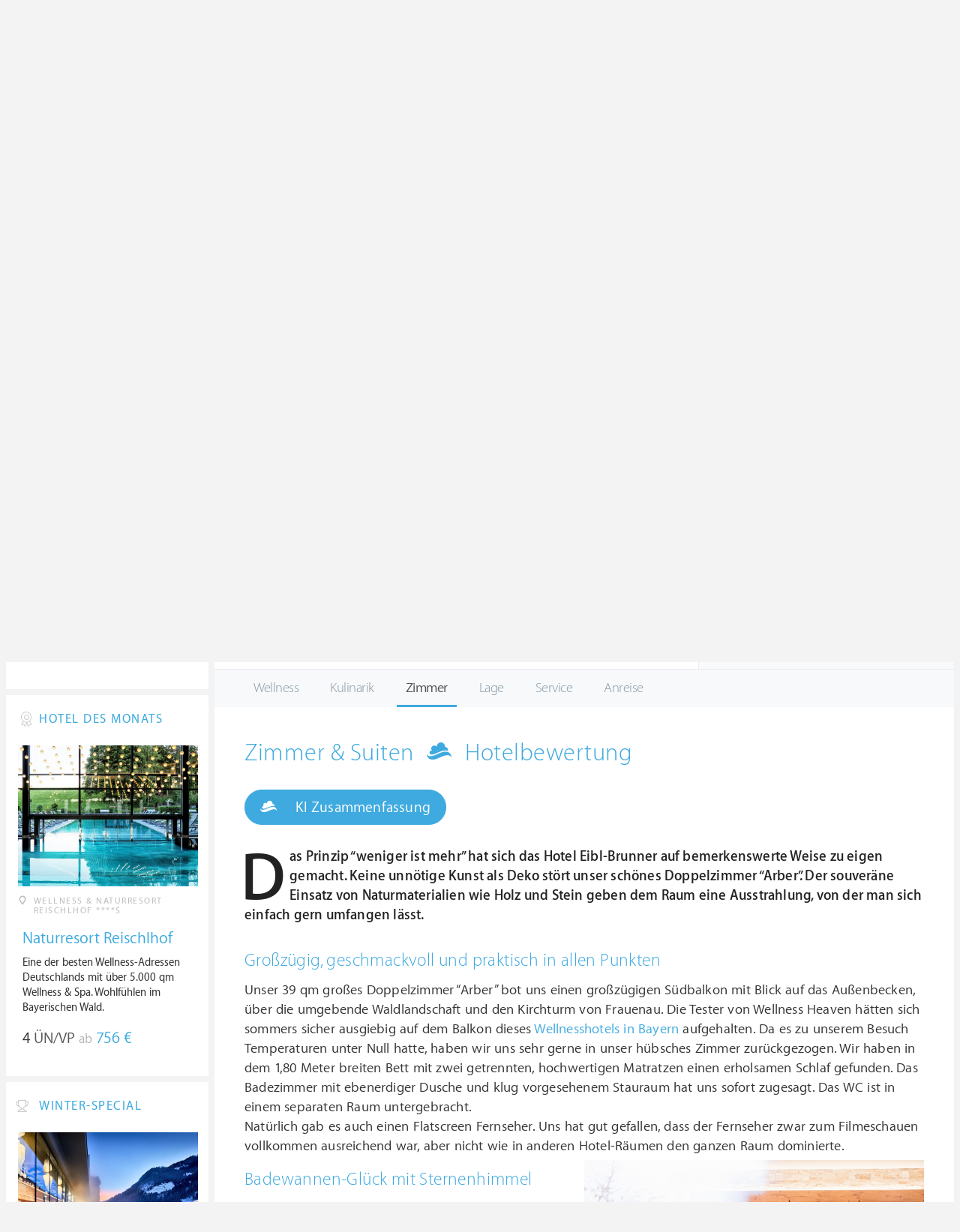

--- FILE ---
content_type: text/html; charset=UTF-8
request_url: https://at.wellness-heaven.de/wellnesshotel/eibl-brunner/testbericht-zimmer/
body_size: 14755
content:

<!DOCTYPE html>
<!--[if lt IE 7]>      <html class="no-js lt-ie9 lt-ie8 lt-ie7"> <![endif]-->
<!--[if IE 7]>         <html class="no-js lt-ie9 lt-ie8"> <![endif]-->
<!--[if IE 8]>         <html class="no-js lt-ie9"> <![endif]-->
<!--[if gt IE 8]><!--> 
<html class="no-js" lang="de"> <!--<![endif]-->
  
  <head>
  

<title>Hotel Eibl-Brunner » Zimmer & Suiten » Hotelbewertung</title>
<meta name="description" content="Das Prinzip “weniger ist mehr” hat sich das Hotel Eibl-Brunner auf bemerkenswerte Weise zu eigen gemacht. Keine unnötige Kunst als Deko stört unser schönes Doppelzimmer “Arber”. Der souveräne Einsatz von Naturmaterialien wie Holz und Stein geben dem Raum eine Ausstrahlung, von der  ...">
<meta charset="utf-8">
<meta name="referrer" content="origin">
<meta name="robots" content="index,follow"><base href="https://at.wellness-heaven.de/" />
<link rel="alternate" hreflang="de" href="https://www.wellness-heaven.de/wellnesshotel/eibl-brunner/testbericht-zimmer/" />
<link rel="alternate" hreflang="de-CH" href="https://ch.wellness-heaven.de/wellnesshotel/eibl-brunner/testbericht-zimmer/" />
<link rel="alternate" hreflang="de-AT" href="https://at.wellness-heaven.de/wellnesshotel/eibl-brunner/testbericht-zimmer/" />
<meta name="viewport" content="width=device-width, initial-scale=1">

	<link rel="stylesheet" href="/css/normalize.min.css">
	<link rel="stylesheet" href="/min/?g=pluginscss">
	<link rel="stylesheet" href="/min/?g=maincss">
    
    <script src="/min/?g=mainjs"></script>
    
<script type="text/javascript">var keyerl = 'AIzaSyB3rlUBxoeAhS9j8NTbG80xufgoTT-tTsk';</script><script>createCookie('tt','1','30');</script>    
 
	
	<script type="application/ld+json">
	{
  	"@context" : "https://schema.org",
  	"@type" : "WebSite",
  	"name" : "Wellness Heaven",
  	"alternateName" : "Wellness Heaven Hotel Guide",
  	"url" : "https://www.wellness-heaven.de"
	}
	</script>
	<script type="application/ld+json">
    {
      "@context": "https://schema.org",
      "@type": "Organization",
      "url": "https://www.wellness-heaven.de",
      "logo": "https://www.wellness-heaven.de/img/logo.svg"
    }
    </script>
    
    <link rel="icon" href="/favi/favicon.ico">
    <link rel="icon" type="image/png" href="/favi/favicon-32x32.png" sizes="32x32">
    <link rel="icon" type="image/png" href="/favi/favicon-96x96.png" sizes="96x96">
    <link rel="apple-touch-icon" sizes="57x57" href="/favi/apple-touch-icon-57x57.png">
    <link rel="apple-touch-icon" sizes="60x60" href="/favi/apple-touch-icon-60x60.png">
    <link rel="apple-touch-icon" sizes="72x72" href="/favi/apple-touch-icon-72x72.png">
    <link rel="apple-touch-icon" sizes="76x76" href="/favi/apple-touch-icon-76x76.png">
    <link rel="apple-touch-icon" sizes="114x114" href="/favi/apple-touch-icon-114x114.png">
    <link rel="apple-touch-icon" sizes="120x120" href="/favi/apple-touch-icon-120x120.png">
    <link rel="apple-touch-icon" sizes="152x152" href="/favi/apple-touch-icon-152x152.png">
    <link rel="apple-touch-icon" sizes="180x180" href="/favi/apple-touch-icon-180x180.png">
    <link rel="manifest" href="/favi/manifest.json">
    <meta name="msapplication-TileColor" content="#ffffff">
    <meta name="msapplication-TileImage" content="/favi/mstile-144x144.png">
    <meta name="theme-color" content="#ffffff">

    <!--[if lt IE 9]>
        <script src="//html5shiv.googlecode.com/svn/trunk/html5.js"></script>
        <script>window.html5 || document.write('<script src="js/vendor/html5shiv.js"><\/script>')</script>
    <![endif]-->


<meta property="og:image" content="/img/logo.svg"/><meta property="og:title" content="Hotel Eibl-Brunner » Zimmer & Suiten » Hotelbewertung" />
</head>

<body>
    <!--[if lt IE 7]>
      <p class="browsehappy">You are using an <strong>outdated</strong> browser. Please <a href="https://browsehappy.com/">upgrade your browser</a> to improve your experience.</p>
    <![endif]-->


<style>#preLoader{position:fixed;left:0;top:0;right:0;bottom:0;background:rgba(255,255,255,.99);z-index:100500}.preloader-double-torus,.preloader-wrap,.preloader-wrap img{position:absolute;left:0;top:0;bottom:0;right:0;margin:auto}.preloader-double-torus,.preloader-wrap{height:110px;width:110px}.preloader-wrap img{height:70px;width:70px}.preloader-double-torus{border:9px double;border-radius:50%;border-color:rgba(62,170,223,.65) #3eaadf;animation:preloader-spin 570ms infinite linear;-o-animation:preloader-spin 570ms infinite linear;-ms-animation:preloader-spin 570ms infinite linear;-webkit-animation:preloader-spin 570ms infinite linear;-moz-animation:preloader-spin 570ms infinite linear}@keyframes preloader-spin{100%{transform:rotate(360deg)}}@-o-keyframes preloader-spin{100%{-o-transform:rotate(360deg);transform:rotate(360deg)}}@-ms-keyframes preloader-spin{100%{-ms-transform:rotate(360deg);transform:rotate(360deg)}}@-webkit-keyframes preloader-spin{100%{-webkit-transform:rotate(360deg);transform:rotate(360deg)}}@-moz-keyframes preloader-spin{100%{-moz-transform:rotate(360deg);transform:rotate(360deg)}}
</style>

<div id="preLoader">
<div class="preloader-wrap">
  <img src="/img/logo-cloud.svg">
  <div class="preloader-double-torus"></div>
</div>
</div>

    <div id="main">
      <header id="header">
        <div class="main-container">
          <a href="/" class="logo"><img src="/img/logo.svg" alt="Wellness Heaven Logo" class="logosvg"></a>
          <a href="/" id="mob-btn"><div class="menu-burger"><span></span></div></a>

          <nav class="header-menu clearfix">
            <ul class="f-left">
              <li>
                <a href="#">Wellnesshotels <span class="icon-arrow-down-small"></span></a>

                <div class="dropdown">
                  <ul>
                  	<li><a href="/karte/">Wellnesshotel Karte</a></li>
                    <li><a href="/awards/">Wellness Heaven Awards</a></li> 
                    <li><a href="/hotelbewertung/wellness-spa/">Die besten Wellnesshotels</a></li>
                    <li><a href="/wellness/personalisierte-suche/">Personalisierte Hotelsuche</a></li> 
                    <li><a href="/wellness-angebote/top/">Wellness Angebote</a></li> 
                    <li><a href="/wellness/pressemeldungen/">Presse</a></li>
                    <li><a href="/wellness/wellness-gewinnspiel/">Gewinnspiel</a></li>
                    
                  </ul>
                </div>
              </li>
              <li>
                <a href="#">Hotelbewertungen <span class="icon-arrow-down-small"></span></a>

                <div class="dropdown">
                  <ul>
                    <li><a href="/wellness/testbericht-kriterien/">Test-Kriterien</a></li>
                    <li><a href="/wellness/bewertungsalgorithmus/">Bewertungs-Algorithmus</a></li>
                    <li><a href="/wellness/testbericht-experten/">Hoteltester</a></li>
                    <li><a href="/magazin/">Magazin</a></li>
                    <li><a href="/wellness/hoteltesterin-kolumne/">Hoteltesterin Kolumne</a></li>
                    <li><a href="/wellness/wellnessfuehrer-willkommen/">Wellness Heaven</a></li>
                    <li><a href="/wellness/testbericht-philosophie/">Philosophie</a></li>
                    <li><a href="/wellness/listing-varianten/">Listing Varianten</a></li>
                  </ul>
                </div>
              </li>
            </ul>

            <a href="#" id="search-btn"><span class="icon-search"></span></a>

            <div class="f-right" id="searchbox">
              <input id="search" type="text" placeholder="Suche"/>
              <span class="icon-search"></span>
              <a href="#" class="close"><span class="icon-close"></span></a>
                <div id="search-prompter" class="search-prompter"></div>
              </div>

              <div class="f-right like-box-container">
                <a href="#" class="like-block"><i class="icon-heart-full"></i><span id="likeCount">0</span></a>

                <div class="likebox-dropdown" style="display:none;">
                  <div class="likebox-wrap mCustomScrollbar " style="display:none;">
                    <a href="/wellness/merkzettel/" class="btn btn-blue-full">
                      <span class="icon-plane"></span>Anfrage an alle
                    </a>
                    <div class="ui-likebox-msg">Ihre Favoriten-Liste ist leer.</div>
                    <ul id="likeBox" class="ui-autocomplete ui-menu">
                      <li class="ui-hotels-title" style="display:none">
                        <span class="cati">Hotels</span>
                        <span class="cati" id="hotelsCount"></span>
                      </li>
                      <li id="uiHotelsList"></li>

                      <li class="ui-angebote-title" style="display:none">
                        <span class="cati">Angebote</span>
                        <span class="cati" id="angeboteCont"></span>
                      </li>
                      <li id="uiAngeboteList"></li>
                    </ul>
                  </div>
                </div>

              </div> <!-- .like-box-container -->

            </div>
          </nav>
        </div>
      </header><!--END Eheader-->


<div class="main-slider-wrap">

<div class="likerswipe">
<a href="#menu" id="menu-link-btn"><span class="icon-menu"></span> Infos</a>
<div class="cont"><a href="#" class="like slideLike" data-id="h572"><span class="icon-heart"></span></a></div>
</div>

<div id="swipero" class="swiper mainswiper">
<div class="swiper-wrapper">    

<div class="swiper-slide">
<img class="swiper-lazy" data-src="https://www.wellness-heaven.de/guide/eibl-brunner/eibl-brunner_gr.jpg" alt="Hotel Eibl-Brunner Bilder | Bild 1">
<div class="swiper-lazy-preloader swiper-lazy-preloader-white"></div>
</div>

<div class="swiper-slide">
<img class="swiper-lazy" data-src="https://www.wellness-heaven.de/guide/eibl-brunner/data/image/eibl-brunner-669906f5c09ea.jpeg" alt="Hotel Eibl-Brunner Bilder | Bild 2">
<div class="swiper-lazy-preloader swiper-lazy-preloader-white"></div>
</div>

<div class="swiper-slide">
<img class="swiper-lazy" data-src="https://www.wellness-heaven.de/guide/eibl-brunner/data/image/eibl-brunner-669907aa56ffe.jpeg" alt="Hotel Eibl-Brunner Bilder | Bild 3">
<div class="swiper-lazy-preloader swiper-lazy-preloader-white"></div>
</div>

<div class="swiper-slide">
<img class="swiper-lazy" data-src="https://www.wellness-heaven.de/guide/eibl-brunner/data/image/eibl-brunner-66a8b1ce251b3.jpeg" alt="Hotel Eibl-Brunner Bilder | Bild 4">
<div class="swiper-lazy-preloader swiper-lazy-preloader-white"></div>
</div>

<div class="swiper-slide">
<img class="swiper-lazy" data-src="https://www.wellness-heaven.de/guide/eibl-brunner/data/image/eibl-brunner-67ac7cef00cf7.jpeg" alt="Hotel Eibl-Brunner Bilder | Bild 5">
<div class="swiper-lazy-preloader swiper-lazy-preloader-white"></div>
</div>

<div class="swiper-slide">
<img class="swiper-lazy" data-src="https://www.wellness-heaven.de/guide/eibl-brunner/data/image/eibl-brunner-66a8f0030e27a.jpeg" alt="Hotel Eibl-Brunner Bilder | Bild 6">
<div class="swiper-lazy-preloader swiper-lazy-preloader-white"></div>
</div>

<div class="swiper-slide">
<img class="swiper-lazy" data-src="https://www.wellness-heaven.de/guide/eibl-brunner/data/image/eibl-brunner-66a8eed238d82.jpeg" alt="Hotel Eibl-Brunner Bilder | Bild 7">
<div class="swiper-lazy-preloader swiper-lazy-preloader-white"></div>
</div>

<div class="swiper-slide">
<img class="swiper-lazy" data-src="https://www.wellness-heaven.de/guide/eibl-brunner/data/image/eibl-brunner-66a8f2b27b00f.jpeg" alt="Hotel Eibl-Brunner Bilder | Bild 8">
<div class="swiper-lazy-preloader swiper-lazy-preloader-white"></div>
</div>

<div class="swiper-slide">
<img class="swiper-lazy" data-src="https://www.wellness-heaven.de/guide/eibl-brunner/data/image/eibl-brunner-66a8f2b2ab5b1.jpeg" alt="Hotel Eibl-Brunner Bilder | Bild 9">
<div class="swiper-lazy-preloader swiper-lazy-preloader-white"></div>
</div>

<div class="swiper-slide">
<img class="swiper-lazy" data-src="https://www.wellness-heaven.de/guide/eibl-brunner/data/image/eibl-brunner-66a8f2b2e7f5e.jpeg" alt="Hotel Eibl-Brunner Bilder | Bild 10">
<div class="swiper-lazy-preloader swiper-lazy-preloader-white"></div>
</div>

<div class="swiper-slide">
<img class="swiper-lazy" data-src="https://www.wellness-heaven.de/guide/eibl-brunner/data/image/eibl-brunner-66a8f3862f927.jpeg" alt="Hotel Eibl-Brunner Bilder | Bild 11">
<div class="swiper-lazy-preloader swiper-lazy-preloader-white"></div>
</div>

<div class="swiper-slide">
<img class="swiper-lazy" data-src="https://www.wellness-heaven.de/guide/eibl-brunner/data/image/eibl-brunner-66a8f3509cd8a.jpeg" alt="Hotel Eibl-Brunner Bilder | Bild 12">
<div class="swiper-lazy-preloader swiper-lazy-preloader-white"></div>
</div>

<div class="swiper-slide">
<img class="swiper-lazy" data-src="https://www.wellness-heaven.de/guide/eibl-brunner/data/image/eibl-brunner-66a8f35023990.jpeg" alt="Hotel Eibl-Brunner Bilder | Bild 13">
<div class="swiper-lazy-preloader swiper-lazy-preloader-white"></div>
</div>

<div class="swiper-slide">
<img class="swiper-lazy" data-src="https://www.wellness-heaven.de/guide/eibl-brunner/data/image/eibl-brunner-66ab9e56a9639.jpeg" alt="Hotel Eibl-Brunner Bilder | Bild 14">
<div class="swiper-lazy-preloader swiper-lazy-preloader-white"></div>
</div>

<div class="swiper-slide">
<img class="swiper-lazy" data-src="https://www.wellness-heaven.de/guide/eibl-brunner/data/image/eibl-brunner-66a8f558703fc.jpeg" alt="Hotel Eibl-Brunner Bilder | Bild 15">
<div class="swiper-lazy-preloader swiper-lazy-preloader-white"></div>
</div>

<div class="swiper-slide">
<img class="swiper-lazy" data-src="https://www.wellness-heaven.de/guide/eibl-brunner/data/image/eibl-brunner-66a8f5581ebde.jpeg" alt="Hotel Eibl-Brunner Bilder | Bild 16">
<div class="swiper-lazy-preloader swiper-lazy-preloader-white"></div>
</div>

<div class="swiper-slide">
<img class="swiper-lazy" data-src="https://www.wellness-heaven.de/guide/eibl-brunner/data/image/eibl-brunner-66a8f5e9cab24.jpeg" alt="Hotel Eibl-Brunner Bilder | Bild 17">
<div class="swiper-lazy-preloader swiper-lazy-preloader-white"></div>
</div>

<div class="swiper-slide">
<img class="swiper-lazy" data-src="https://www.wellness-heaven.de/guide/eibl-brunner/data/image/eibl-brunner-66b0dc88b6fa4.jpeg" alt="Hotel Eibl-Brunner Bilder | Bild 18">
<div class="swiper-lazy-preloader swiper-lazy-preloader-white"></div>
</div>

<div class="swiper-slide">
<img class="swiper-lazy" data-src="https://www.wellness-heaven.de/guide/eibl-brunner/data/image/eibl-brunner-66a8efa201769.jpeg" alt="Hotel Eibl-Brunner Bilder | Bild 19">
<div class="swiper-lazy-preloader swiper-lazy-preloader-white"></div>
</div>

<div class="swiper-slide">
<img class="swiper-lazy" data-src="https://www.wellness-heaven.de/guide/eibl-brunner/data/image/eibl-brunner-66a8f7ed2ee63.jpeg" alt="Hotel Eibl-Brunner Bilder | Bild 20">
<div class="swiper-lazy-preloader swiper-lazy-preloader-white"></div>
</div>

<div class="swiper-slide">
<img class="swiper-lazy" data-src="https://www.wellness-heaven.de/guide/eibl-brunner/data/image/eibl-brunner-66a8f7b85903f.jpeg" alt="Hotel Eibl-Brunner Bilder | Bild 21">
<div class="swiper-lazy-preloader swiper-lazy-preloader-white"></div>
</div>

<div class="swiper-slide">
<img class="swiper-lazy" data-src="https://www.wellness-heaven.de/guide/eibl-brunner/data/image/eibl-brunner-66a8f7b83ff52.jpeg" alt="Hotel Eibl-Brunner Bilder | Bild 22">
<div class="swiper-lazy-preloader swiper-lazy-preloader-white"></div>
</div>

<div class="swiper-slide">
<img class="swiper-lazy" data-src="https://www.wellness-heaven.de/guide/eibl-brunner/data/image/eibl-brunner-66b0ddd479727.jpeg" alt="Hotel Eibl-Brunner Bilder | Bild 23">
<div class="swiper-lazy-preloader swiper-lazy-preloader-white"></div>
</div>

<div class="swiper-slide">
<img class="swiper-lazy" data-src="https://www.wellness-heaven.de/guide/eibl-brunner/data/image/eibl-brunner-66ab9e2e248e1.jpeg" alt="Hotel Eibl-Brunner Bilder | Bild 24">
<div class="swiper-lazy-preloader swiper-lazy-preloader-white"></div>
</div>

<div class="swiper-slide">
<img class="swiper-lazy" data-src="https://www.wellness-heaven.de/guide/eibl-brunner/data/image/eibl-brunner-66a8f9c431766.jpeg" alt="Hotel Eibl-Brunner Bilder | Bild 25">
<div class="swiper-lazy-preloader swiper-lazy-preloader-white"></div>
</div>

<div class="swiper-slide">
<img class="swiper-lazy" data-src="https://www.wellness-heaven.de/guide/eibl-brunner/data/image/eibl-brunner-66ab99699ad18.jpeg" alt="Hotel Eibl-Brunner Bilder | Bild 26">
<div class="swiper-lazy-preloader swiper-lazy-preloader-white"></div>
</div>

<div class="swiper-slide">
<img class="swiper-lazy" data-src="https://www.wellness-heaven.de/guide/eibl-brunner/data/image/eibl-brunner-66ab9e6b5c30b.jpeg" alt="Hotel Eibl-Brunner Bilder | Bild 27">
<div class="swiper-lazy-preloader swiper-lazy-preloader-white"></div>
</div>

<div class="swiper-slide">
<img class="swiper-lazy" data-src="https://www.wellness-heaven.de/guide/eibl-brunner/data/image/eibl-brunner-67ac5e513d82f.jpeg" alt="Hotel Eibl-Brunner Bilder | Bild 28">
<div class="swiper-lazy-preloader swiper-lazy-preloader-white"></div>
</div>

<div class="swiper-slide">
<img class="swiper-lazy" data-src="https://www.wellness-heaven.de/guide/eibl-brunner/data/image/eibl-brunner-5e8addb662d0e.jpeg" alt="Hotel Eibl-Brunner Bilder | Bild 29">
<div class="swiper-lazy-preloader swiper-lazy-preloader-white"></div>
</div>

<div class="swiper-slide">
<img class="swiper-lazy" data-src="https://www.wellness-heaven.de/guide/eibl-brunner/data/image/eibl-brunner-6513e60520107.jpeg" alt="Hotel Eibl-Brunner Bilder | Bild 30">
<div class="swiper-lazy-preloader swiper-lazy-preloader-white"></div>
</div>

<div class="swiper-slide">
<img class="swiper-lazy" data-src="https://www.wellness-heaven.de/guide/eibl-brunner/data/image/eibl-brunner-66ab974e6ffb2.jpeg" alt="Hotel Eibl-Brunner Bilder | Bild 31">
<div class="swiper-lazy-preloader swiper-lazy-preloader-white"></div>
</div>

<div class="swiper-slide">
<img class="swiper-lazy" data-src="https://www.wellness-heaven.de/guide/eibl-brunner/data/image/eibl-brunner-66b0dc01079d7.jpeg" alt="Hotel Eibl-Brunner Bilder | Bild 32">
<div class="swiper-lazy-preloader swiper-lazy-preloader-white"></div>
</div>

<div class="swiper-slide">
<img class="swiper-lazy" data-src="https://www.wellness-heaven.de/guide/eibl-brunner/data/image/eibl-brunner-65f9442ee3b0d.jpeg" alt="Hotel Eibl-Brunner Bilder | Bild 33">
<div class="swiper-lazy-preloader swiper-lazy-preloader-white"></div>
</div>

<div class="swiper-slide">
<img class="swiper-lazy" data-src="https://www.wellness-heaven.de/guide/eibl-brunner/data/image/eibl-brunner-6513fcbc6e334.jpeg" alt="Hotel Eibl-Brunner Bilder | Bild 34">
<div class="swiper-lazy-preloader swiper-lazy-preloader-white"></div>
</div>

<div class="swiper-slide">
<img class="swiper-lazy" data-src="https://www.wellness-heaven.de/guide/eibl-brunner/data/image/eibl-brunner-66e2e4f8e6202.jpeg" alt="Hotel Eibl-Brunner Bilder | Bild 35">
<div class="swiper-lazy-preloader swiper-lazy-preloader-white"></div>
</div>

<div class="swiper-slide">
<img class="swiper-lazy" data-src="https://www.wellness-heaven.de/guide/eibl-brunner/data/image/eibl-brunner-66e2e4f8a6c9e.jpeg" alt="Hotel Eibl-Brunner Bilder | Bild 36">
<div class="swiper-lazy-preloader swiper-lazy-preloader-white"></div>
</div>

<div class="swiper-slide">
<img class="swiper-lazy" data-src="https://www.wellness-heaven.de/guide/eibl-brunner/data/image/eibl-brunner-66e2e4f9692b8.jpeg" alt="Hotel Eibl-Brunner Bilder | Bild 37">
<div class="swiper-lazy-preloader swiper-lazy-preloader-white"></div>
</div>

<div class="swiper-slide">
<img class="swiper-lazy" data-src="https://www.wellness-heaven.de/guide/eibl-brunner/data/image/eibl-brunner-64144b9babb20.jpeg" alt="Hotel Eibl-Brunner Bilder | Bild 38">
<div class="swiper-lazy-preloader swiper-lazy-preloader-white"></div>
</div>

<div class="swiper-slide">
<img class="swiper-lazy" data-src="https://www.wellness-heaven.de/guide/eibl-brunner/data/image/eibl-brunner-64144b7a23eb2.jpeg" alt="Hotel Eibl-Brunner Bilder | Bild 39">
<div class="swiper-lazy-preloader swiper-lazy-preloader-white"></div>
</div>

<div class="swiper-slide">
<img class="swiper-lazy" data-src="https://www.wellness-heaven.de/guide/eibl-brunner/data/image/eibl-brunner-66ab9d2b78530.jpeg" alt="Hotel Eibl-Brunner Bilder | Bild 40">
<div class="swiper-lazy-preloader swiper-lazy-preloader-white"></div>
</div>

<div class="swiper-slide">
<img class="swiper-lazy" data-src="https://www.wellness-heaven.de/guide/eibl-brunner/data/image/eibl-brunner-64cca40d755bf.jpeg" alt="Hotel Eibl-Brunner Bilder | Bild 41">
<div class="swiper-lazy-preloader swiper-lazy-preloader-white"></div>
</div>

<div class="swiper-slide">
<img class="swiper-lazy" data-src="https://www.wellness-heaven.de/guide/eibl-brunner/data/image/eibl-brunner-5e8ae31693733.jpeg" alt="Hotel Eibl-Brunner Bilder | Bild 42">
<div class="swiper-lazy-preloader swiper-lazy-preloader-white"></div>
</div>

<div class="swiper-slide">
<img class="swiper-lazy" data-src="https://www.wellness-heaven.de/guide/eibl-brunner/data/image/eibl-brunner-641446dfd52bd.jpeg" alt="Hotel Eibl-Brunner Bilder | Bild 43">
<div class="swiper-lazy-preloader swiper-lazy-preloader-white"></div>
</div>

<div class="swiper-slide">
<img class="swiper-lazy" data-src="https://www.wellness-heaven.de/guide/eibl-brunner/data/image/eibl-brunner-5e8464c09104f.jpeg" alt="Hotel Eibl-Brunner Bilder | Bild 44">
<div class="swiper-lazy-preloader swiper-lazy-preloader-white"></div>
</div>

<div class="swiper-slide">
<img class="swiper-lazy" data-src="https://www.wellness-heaven.de/guide/eibl-brunner/data/image/eibl-brunner-5e846492c4874.jpeg" alt="Hotel Eibl-Brunner Bilder | Bild 45">
<div class="swiper-lazy-preloader swiper-lazy-preloader-white"></div>
</div>

<div class="swiper-slide">
<img class="swiper-lazy" data-src="https://www.wellness-heaven.de/guide/eibl-brunner/data/image/eibl-brunner-6765776a0d155.jpeg" alt="Hotel Eibl-Brunner Bilder | Bild 46">
<div class="swiper-lazy-preloader swiper-lazy-preloader-white"></div>
</div>

<div class="swiper-slide">
<img class="swiper-lazy" data-src="https://www.wellness-heaven.de/guide/eibl-brunner/data/image/eibl-brunner-63f8a78f7b7b8.jpeg" alt="Hotel Eibl-Brunner Bilder | Bild 47">
<div class="swiper-lazy-preloader swiper-lazy-preloader-white"></div>
</div>

<div class="swiper-slide">
<img class="swiper-lazy" data-src="https://www.wellness-heaven.de/guide/eibl-brunner/data/image/eibl-brunner-66ab966340615.jpeg" alt="Hotel Eibl-Brunner Bilder | Bild 48">
<div class="swiper-lazy-preloader swiper-lazy-preloader-white"></div>
</div>

<div class="swiper-slide">
<img class="swiper-lazy" data-src="https://www.wellness-heaven.de/guide/eibl-brunner/data/image/eibl-brunner-66b0dabc7091b.jpeg" alt="Hotel Eibl-Brunner Bilder | Bild 49">
<div class="swiper-lazy-preloader swiper-lazy-preloader-white"></div>
</div>

<div class="swiper-slide">
<img class="swiper-lazy" data-src="https://www.wellness-heaven.de/guide/eibl-brunner/data/image/eibl-brunner-641449539cc92.jpeg" alt="Hotel Eibl-Brunner Bilder | Bild 50">
<div class="swiper-lazy-preloader swiper-lazy-preloader-white"></div>
</div>

<div class="swiper-slide">
<img class="swiper-lazy" data-src="https://www.wellness-heaven.de/guide/eibl-brunner/data/image/eibl-brunner-5e846508817e9.jpeg" alt="Hotel Eibl-Brunner Bilder | Bild 51">
<div class="swiper-lazy-preloader swiper-lazy-preloader-white"></div>
</div>

<div class="swiper-slide">
<img class="swiper-lazy" data-src="https://www.wellness-heaven.de/guide/eibl-brunner/data/image/eibl-brunner-64143cdc7f01d.jpeg" alt="Hotel Eibl-Brunner Bilder | Bild 52">
<div class="swiper-lazy-preloader swiper-lazy-preloader-white"></div>
</div>

<div class="swiper-slide">
<img class="swiper-lazy" data-src="https://www.wellness-heaven.de/guide/eibl-brunner/data/image/eibl-brunner-64142fe4a5e7a.jpeg" alt="Hotel Eibl-Brunner Bilder | Bild 53">
<div class="swiper-lazy-preloader swiper-lazy-preloader-white"></div>
</div>

<div class="swiper-slide">
<img class="swiper-lazy" data-src="https://www.wellness-heaven.de/guide/eibl-brunner/data/image/eibl-brunner-61dc07acb9d27.jpeg" alt="Hotel Eibl-Brunner Bilder | Bild 54">
<div class="swiper-lazy-preloader swiper-lazy-preloader-white"></div>
</div>

<div class="swiper-slide">
<img class="swiper-lazy" data-src="https://www.wellness-heaven.de/guide/eibl-brunner/data/image/eibl-brunner-65f944b36105d.jpeg" alt="Hotel Eibl-Brunner Bilder | Bild 55">
<div class="swiper-lazy-preloader swiper-lazy-preloader-white"></div>
</div>

<div class="swiper-slide">
<img class="swiper-lazy" data-src="https://www.wellness-heaven.de/guide/eibl-brunner/data/image/eibl-brunner-65f9451b3ad24.jpeg" alt="Hotel Eibl-Brunner Bilder | Bild 56">
<div class="swiper-lazy-preloader swiper-lazy-preloader-white"></div>
</div>

<div class="swiper-slide">
<img class="swiper-lazy" data-src="https://www.wellness-heaven.de/guide/eibl-brunner/data/image/eibl-brunner-66b0da8a61723.jpeg" alt="Hotel Eibl-Brunner Bilder | Bild 57">
<div class="swiper-lazy-preloader swiper-lazy-preloader-white"></div>
</div>

<div class="swiper-slide">
<img class="swiper-lazy" data-src="https://www.wellness-heaven.de/guide/eibl-brunner/data/image/eibl-brunner-5e8466a638708.jpeg" alt="Hotel Eibl-Brunner Bilder | Bild 58">
<div class="swiper-lazy-preloader swiper-lazy-preloader-white"></div>
</div>

<div class="swiper-slide">
<img class="swiper-lazy" data-src="https://www.wellness-heaven.de/guide/eibl-brunner/data/image/eibl-brunner-66e2e4f976fe6.jpeg" alt="Hotel Eibl-Brunner Bilder | Bild 59">
<div class="swiper-lazy-preloader swiper-lazy-preloader-white"></div>
</div>

<div class="swiper-slide">
<img class="swiper-lazy" data-src="https://www.wellness-heaven.de/guide/eibl-brunner/data/image/eibl-brunner-66e2e55b27204.jpeg" alt="Hotel Eibl-Brunner Bilder | Bild 60">
<div class="swiper-lazy-preloader swiper-lazy-preloader-white"></div>
</div>

<div class="swiper-slide">
<img class="swiper-lazy" data-src="https://www.wellness-heaven.de/guide/eibl-brunner/data/image/eibl-brunner-66e2e4f97209f.jpeg" alt="Hotel Eibl-Brunner Bilder | Bild 61">
<div class="swiper-lazy-preloader swiper-lazy-preloader-white"></div>
</div>

<div class="swiper-slide">
<img class="swiper-lazy" data-src="https://www.wellness-heaven.de/guide/eibl-brunner/data/image/eibl-brunner-66b0db779bdab.jpeg" alt="Hotel Eibl-Brunner Bilder | Bild 62">
<div class="swiper-lazy-preloader swiper-lazy-preloader-white"></div>
</div>

<div class="swiper-slide">
<img class="swiper-lazy" data-src="https://www.wellness-heaven.de/guide/eibl-brunner/data/image/eibl-brunner-6599752159b2f.jpeg" alt="Hotel Eibl-Brunner Bilder | Bild 63">
<div class="swiper-lazy-preloader swiper-lazy-preloader-white"></div>
</div>

<div class="swiper-slide">
<img class="swiper-lazy" data-src="https://www.wellness-heaven.de/guide/eibl-brunner/data/image/eibl-brunner-67dec97a4ef95.jpeg" alt="Hotel Eibl-Brunner Bilder | Bild 64">
<div class="swiper-lazy-preloader swiper-lazy-preloader-white"></div>
</div>

<div class="swiper-slide">
<img class="swiper-lazy" data-src="https://www.wellness-heaven.de/guide/eibl-brunner/data/image/eibl-brunner-686cf0ab82301.jpeg" alt="Hotel Eibl-Brunner Bilder | Bild 65">
<div class="swiper-lazy-preloader swiper-lazy-preloader-white"></div>
</div>

<div class="swiper-slide">
<img class="swiper-lazy" data-src="https://www.wellness-heaven.de/guide/eibl-brunner/data/image/eibl-brunner-6801f837bac61.jpeg" alt="Hotel Eibl-Brunner Bilder | Bild 66">
<div class="swiper-lazy-preloader swiper-lazy-preloader-white"></div>
</div>

<div class="swiper-slide">
<img class="swiper-lazy" data-src="https://www.wellness-heaven.de/guide/eibl-brunner/data/image/eibl-brunner-6801f7d2e89b7.jpeg" alt="Hotel Eibl-Brunner Bilder | Bild 67">
<div class="swiper-lazy-preloader swiper-lazy-preloader-white"></div>
</div>

<div class="swiper-slide">
<img class="swiper-lazy" data-src="https://www.wellness-heaven.de/guide/eibl-brunner/data/image/eibl-brunner-673468332a5fb.jpeg" alt="Hotel Eibl-Brunner Bilder | Bild 68">
<div class="swiper-lazy-preloader swiper-lazy-preloader-white"></div>
</div>

<div class="swiper-slide">
<img class="swiper-lazy" data-src="https://www.wellness-heaven.de/guide/eibl-brunner/data/image/eibl-brunner-6788b4ae921ba.jpeg" alt="Hotel Eibl-Brunner Bilder | Bild 69">
<div class="swiper-lazy-preloader swiper-lazy-preloader-white"></div>
</div>

<div class="swiper-slide">
<img class="swiper-lazy" data-src="https://www.wellness-heaven.de/guide/eibl-brunner/data/image/eibl-brunner-670e7c7832fc9.jpeg" alt="Hotel Eibl-Brunner Bilder | Bild 70">
<div class="swiper-lazy-preloader swiper-lazy-preloader-white"></div>
</div>

<div class="swiper-slide">
<img class="swiper-lazy" data-src="https://www.wellness-heaven.de/guide/eibl-brunner/data/image/eibl-brunner-68fb27c60ef4b.jpeg" alt="Hotel Eibl-Brunner Bilder | Bild 71">
<div class="swiper-lazy-preloader swiper-lazy-preloader-white"></div>
</div>

<div class="swiper-slide">
<img class="swiper-lazy" data-src="https://www.wellness-heaven.de/guide/eibl-brunner/data/image/eibl-brunner-68df7c3d3044d.jpeg" alt="Hotel Eibl-Brunner Bilder | Bild 72">
<div class="swiper-lazy-preloader swiper-lazy-preloader-white"></div>
</div>

<div class="swiper-slide">
<img class="swiper-lazy" data-src="https://www.wellness-heaven.de/guide/eibl-brunner/data/image/eibl-brunner-68108d9750601.jpeg" alt="Hotel Eibl-Brunner Bilder | Bild 73">
<div class="swiper-lazy-preloader swiper-lazy-preloader-white"></div>
</div>

<div class="swiper-slide">
<img class="swiper-lazy" data-src="https://www.wellness-heaven.de/guide/eibl-brunner/data/image/eibl-brunner-694fad7cac66a.jpeg" alt="Hotel Eibl-Brunner Bilder | Bild 74">
<div class="swiper-lazy-preloader swiper-lazy-preloader-white"></div>
</div>

</div>
<div class="swiper-button-next"><i class="icon-arrow-right"></i></div>
<div class="swiper-button-prev"><i class="icon-arrow-left"></i></div>
</div>
     
</div>

      <nav id="menu">
      <ul>
        <li>
          <a href="/wellnesshotel/eibl-brunner/">Infos</a>
          <ul>
            	<li><a href="/wellnesshotel/eibl-brunner/"><span class="icon-home"></span> Hotel Home</a></li>
            	
            	<li><a href="/wellnesshotel/eibl-brunner/wetter/">Wetter</a></li>
            	<li><a href="/wellnesshotel/eibl-brunner/anwendungen/">Wellness-Bereich</a></li>
        	</ul>
        </li>

        <li>
          		<a href="/wellnesshotel/eibl-brunner/testbericht-wellness/">Bewertung</a>
              <ul>
            	<li><a href=/wellnesshotel/eibl-brunner/testbericht-wellness/>Wellness & Spa</a></li>
    			<li><a href=/wellnesshotel/eibl-brunner/testbericht-kulinarik/>Kulinarik & Gourmet</a></li>
    			<li><a href=/wellnesshotel/eibl-brunner/testbericht-zimmer/>Zimmer & Suiten</a></li>
    			<li><a href=/wellnesshotel/eibl-brunner/testbericht-lage/>Lage & Umgebung</a></li>
    			<li><a href=/wellnesshotel/eibl-brunner/testbericht-service/>Service & Extras</a></li>
        	</ul>
              </li>
		<li><a href="/wellnesshotel/eibl-brunner/zimmer/">Zimmer</a></li>
        <li><a href="/wellnesshotel/eibl-brunner/galerie/">Fotos</a></li>
        
        <li><a href="/wellnesshotel/eibl-brunner/lage/">Lage</a></li>
         <li>
         	 <a href="#">Angebote</a>
			<ul><li class="ui-autocomplete-category arrow-white">Jetzt aktiv</li><li><a href=/wellnesshotel/eibl-brunner/angebot/13795/>Power Relax</a></li><li><a href=/wellnesshotel/eibl-brunner/angebot/13793/>Verwöhntage</a></li><li><a href=/wellnesshotel/eibl-brunner/angebot/13857/>Neujahrsglück</a></li><li><a href=/wellnesshotel/eibl-brunner/angebot/13794/>Freundinnentage</a></li><li><a href=/wellnesshotel/eibl-brunner/angebot/13792/>Schönheitstage</a></li><li class="ui-autocomplete-category arrow-white" style="margin-top:15px;">In Zukunft aktiv</li><li><a rel=nofollow href=/wellnesshotel/eibl-brunner/angebot/13116/>Urlaubsglück mit 50€-Gutschein</a></li><li><a rel=nofollow href=/wellnesshotel/eibl-brunner/angebot/8567/>FAMILIENTAGE</a></li><li><a rel=nofollow href=/wellnesshotel/eibl-brunner/angebot/8566/>Aktivtage</a></li><li><a rel=nofollow href=/wellnesshotel/eibl-brunner/angebot/8930/>Midweek Special</a></li><li><a rel=nofollow href=/wellnesshotel/eibl-brunner/angebot/12889/>SOMMER SPECIAL</a></li><li><a rel=nofollow href=/wellnesshotel/eibl-brunner/angebot/8568/>Family Lifetime</a></li><li><a rel=nofollow href=/wellnesshotel/eibl-brunner/angebot/11649/>Sommerglück</a></li><li><a rel=nofollow href=/wellnesshotel/eibl-brunner/angebot/13360/>HAPPY FAMILY</a></li><li><a rel=nofollow href=/wellnesshotel/eibl-brunner/angebot/8562/>Wellnessliebe</a></li><li><a rel=nofollow href=/wellnesshotel/eibl-brunner/angebot/8569/>Adventswochenende</a></li></ul>
        	</li>
        
      </ul>
    </nav><!--END #menu-->

      <div class="main-container l-aside-wrap clearfix left-aside-main hotel-item test-report">

        <div class="eRowFluid_dynamic f-right">
          <div id="mainContWrap">

          <ul class="hotel-item-menu">
            <li>
              <a href="/wellnesshotel/eibl-brunner/"><span>Infos <i class="icon-arrow-down-small"></i></span></a>

              <div class="dropdown">
                <ul>
            	<li><a href="/wellnesshotel/eibl-brunner/"><span class="icon-home"></span> Hotel Home</a></li>
            	
            	<li><a href="/wellnesshotel/eibl-brunner/wetter/">Wetter</a></li>
            	<li><a href="/wellnesshotel/eibl-brunner/anwendungen/">Wellness-Bereich</a></li>
        	</ul>
              </div>
            </li>
            
            <li class="active">
              <a href="/wellnesshotel/eibl-brunner/testbericht-wellness/"><span>Bewertung <i class="icon-arrow-down-small"></i></span></a>
              <div class="dropdown">
              <ul>
            	<li><a href=/wellnesshotel/eibl-brunner/testbericht-wellness/>Wellness & Spa</a></li>
    			<li><a href=/wellnesshotel/eibl-brunner/testbericht-kulinarik/>Kulinarik & Gourmet</a></li>
    			<li><a href=/wellnesshotel/eibl-brunner/testbericht-zimmer/>Zimmer & Suiten</a></li>
    			<li><a href=/wellnesshotel/eibl-brunner/testbericht-lage/>Lage & Umgebung</a></li>
    			<li><a href=/wellnesshotel/eibl-brunner/testbericht-service/>Service & Extras</a></li>
        	</ul>
              </div>
            </li>
            <li><a href="/wellnesshotel/eibl-brunner/zimmer/"><span>Zimmer</span></a></li>
                
            <li><a href="/wellnesshotel/eibl-brunner/galerie/"><span>Fotos</span></a></li>
            
            <li><a href="/wellnesshotel/eibl-brunner/lage/"><span>Lage</span></a></li>
             <li>
              <a href="#" onclick="return false;"><span>Angebote <i class="icon-arrow-down-small"></i></span></a>
              
              <div class="dropdown">
                <ul><li class="ui-autocomplete-category arrow-white">Jetzt aktiv</li><li><a href=/wellnesshotel/eibl-brunner/angebot/13795/>Power Relax</a></li><li><a href=/wellnesshotel/eibl-brunner/angebot/13793/>Verwöhntage</a></li><li><a href=/wellnesshotel/eibl-brunner/angebot/13857/>Neujahrsglück</a></li><li><a href=/wellnesshotel/eibl-brunner/angebot/13794/>Freundinnentage</a></li><li><a href=/wellnesshotel/eibl-brunner/angebot/13792/>Schönheitstage</a></li><li class="ui-autocomplete-category arrow-white" style="margin-top:15px;">In Zukunft aktiv</li><li><a rel=nofollow href=/wellnesshotel/eibl-brunner/angebot/13116/>Urlaubsglück mit 50€-Gutschein</a></li><li><a rel=nofollow href=/wellnesshotel/eibl-brunner/angebot/8567/>FAMILIENTAGE</a></li><li><a rel=nofollow href=/wellnesshotel/eibl-brunner/angebot/8566/>Aktivtage</a></li><li><a rel=nofollow href=/wellnesshotel/eibl-brunner/angebot/8930/>Midweek Special</a></li><li><a rel=nofollow href=/wellnesshotel/eibl-brunner/angebot/12889/>SOMMER SPECIAL</a></li><li><a rel=nofollow href=/wellnesshotel/eibl-brunner/angebot/8568/>Family Lifetime</a></li><li><a rel=nofollow href=/wellnesshotel/eibl-brunner/angebot/11649/>Sommerglück</a></li><li><a rel=nofollow href=/wellnesshotel/eibl-brunner/angebot/13360/>HAPPY FAMILY</a></li><li><a rel=nofollow href=/wellnesshotel/eibl-brunner/angebot/8562/>Wellnessliebe</a></li><li><a rel=nofollow href=/wellnesshotel/eibl-brunner/angebot/8569/>Adventswochenende</a></li></ul>
              </div>
            </li> 
          </ul>
 <div class="table-block-row" itemscope="" itemtype="https://schema.org/Hotel">
            <div class="col left-block item-header">
              <h1 class="article-title" itemprop="name">Hotel Eibl-Brunner</h1>
              <meta itemprop="image" content="https://www.wellness-heaven.de/guide/eibl-brunner/eibl-brunner_gr.jpg">
              <meta itemprop="address" content="Hauptstraße 18, 94258 Frauenau, Bayern, Deutschland">
              <meta itemprop="telephone" content="+49 9926 951-0"> <meta itemprop="faxNumber" content="+49 9926 951-160">
<meta itemprop="priceRange" content="Ab 161 €"> 
             <ul class="breadcrumbs">
                <li><span class="icon-location"></span>Frauenau</li>
                <li>></li>
                <li><a href="/wellnesshotels/deutschland/bayern/">Bayern</a></li>
                <li>></li>
                <li><a href="/wellnesshotels/deutschland/">Deutschland</a></li>
              </ul>

              <div class="clearfix">

                <div class="f-left">
<a href="/wellnesshotel/eibl-brunner/buchung/" id="buchi" class="btn btn-blue-full"><span class="icon-checkin"></span>Preise</a><a href="/wellnesshotel/eibl-brunner/anfrage/" id="anfr" class="btn btn-blue-full"><span class="icon-plane"></span>Anfrage</a><a href="/out.php?is=uCpMq5tle8xU8Xar9LwOlqjVzIeoktoadUNk9kPsI&h=eibl-brunner" rel=nofollow target=_blank id="webs" class="btn btn-blue-full"><span class="icon-globe"></span>Website</a>

  <script>
  function createCookie(name, value, days) {
    var expires;
    if (days) {
        var date = new Date();
        date.setTime(date.getTime() + (days * 24 * 60 * 60 * 1000));
        expires = '; expires=' + date.toGMTString();
    }
    else {
        expires = '';
    }
    document.cookie = name + '=' + value + expires + '; path=/';
}

  var newurl = '/web/eibl-brunner/';
    var receiveMessage = function (evt) {
      if (evt.data === 'MM:3PCunsupported') {
        // unsupported
        createCookie('red', '0', '30');
      } else if (evt.data === 'MM:3PCsupported') {
        // 3rd party cookies allowed
        createCookie('red', '1', '30');
 		$(document).ready(function() {
  		$('#webs').attr('href', newurl);
  		});
        
      }
    };
    window.addEventListener("message", receiveMessage, false);
  </script>
  
 <div id="url-wrapper" style="display:none"></div>
 <script>
  var wrapper = jQuery('#url-wrapper');
   jQuery('<iframe>', {
        src: 'https://www.wellness-heaven.net/3rd-test/start.html',
        id:  'url',
        frameborder: 0
    }).appendTo(wrapper);
  </script>
  
</div>
                <a href="/wellnesshotel/eibl-brunner/testbericht-wellness/">
                  <div class="progress-block f-right" data-progress="68.333333333333" itemprop="aggregateRating" itemscope itemtype="https://schema.org/AggregateRating">
                    <p itemprop="ratingValue"><span>9.</span>05</p>
					<meta itemprop="worstRating" content="1"><meta itemprop="bestRating" content="10">
					<meta itemprop="reviewCount" content="5">
                    <div class="progress"><div></div></div>
                  </div>
                </a>
              </div>
            </div><!--END .item-header-->

 			<div class="col right-block">
              <ul class="chart-block">
      
                <li>
                  <a href="/wellnesshotel/eibl-brunner/testbericht-wellness/" class="link-to"></a><p>Wellness</p>
                  <div class="progress-wrap" data-progress="72.333333333333">
                    <div class="progress"><div></div></div>
                    <p><span>9.</span>17</p>
                  </div>
                </li>
      
                <li>
                  <a href="/wellnesshotel/eibl-brunner/testbericht-kulinarik/" class="link-to"></a><p>Kulinarik</p>
                  <div class="progress-wrap" data-progress="75.333333333333">
                    <div class="progress"><div></div></div>
                    <p><span>9.</span>26</p>
                  </div>
                </li>
      
                <li>
                  <a href="/wellnesshotel/eibl-brunner/testbericht-zimmer/" class="link-to"></a><p>Zimmer</p>
                  <div class="progress-wrap" data-progress="67.333333333333">
                    <div class="progress"><div></div></div>
                    <p><span>9.</span>02</p>
                  </div>
                </li>
      
                <li>
                  <a href="/wellnesshotel/eibl-brunner/testbericht-lage/" class="link-to"></a><p>Lage</p>
                  <div class="progress-wrap" data-progress="58">
                    <div class="progress"><div></div></div>
                    <p><span>8.</span>74</p>
                  </div>
                </li>
      
                <li>
                  <a href="/wellnesshotel/eibl-brunner/testbericht-service/" class="link-to"></a><p>Service</p>
                  <div class="progress-wrap" data-progress="68">
                    <div class="progress"><div></div></div>
                    <p><span>9.</span>04</p>
                  </div>
                </li>

			</ul>
            </div><!--END .chart-block-->
          </div><!--END .table-block-row-->

          <div class="item-mob-progress-block clearfix">
            <div class="sub-wrap">
                <a href="/wellnesshotel/eibl-brunner/testbericht-wellness/">
                  <div class="progress-block" data-progress="68.333333333333">
                    <p><span>9.</span>05</p>

                  <div class="progress"><div></div></div>
                </div>
              </a>

              
            </div>
          </div>

    
  <div id="scrollreport"></div>
  <script> mobilescroll('#scrollreport'); </script>
  
  <nav id="menu-report">
      <ul>
          <li><a href=/wellnesshotel/eibl-brunner/testbericht-wellness/ title="Hotelbewertung: Wellness-Bereich des Wellnesshotels Hotel Eibl-Brunner ">Wellness</a></li><li><a href=/wellnesshotel/eibl-brunner/testbericht-kulinarik/ title="Hotelbewertung: Kulinarik & Gourmetfreuden im WellnesshotelHotel Eibl-Brunner ">Kulinarik</a></li><li class="active"><a href=/wellnesshotel/eibl-brunner/testbericht-zimmer/ title="Hotelbewertung: allgemeiner Ausstattung und Zimmer des Hotels Hotel Eibl-Brunner ">Zimmer</a></li><li><a href=/wellnesshotel/eibl-brunner/testbericht-lage/ title="Hotelbewertung: Lage und Umgebung des Wellnesshotels Hotel Eibl-Brunner ">Lage</a></li><li><a href=/wellnesshotel/eibl-brunner/testbericht-service/ title="Hotelbewertung: Service des Wellnesshotels Hotel Eibl-Brunner ">Service</a></li><li><a href=/wellnesshotel/eibl-brunner/testbericht-anreise/ title="Hotelbewertung: Anreise zum Hotel Hotel Eibl-Brunner ">Anreise</a></li>
      </ul>
    </nav><!--END #menu-->
    
    
    <a class="btn btn-blue-full report-btn" href="#menu-report"><span class="icon-menu"></span>Zimmer & Suiten</a>
          <ul class="report-list">
          <li><a href=/wellnesshotel/eibl-brunner/testbericht-wellness/ title="Hotelbewertung: Wellness-Bereich des Wellnesshotels Hotel Eibl-Brunner ">Wellness</a></li><li><a href=/wellnesshotel/eibl-brunner/testbericht-kulinarik/ title="Hotelbewertung: Kulinarik & Gourmetfreuden im WellnesshotelHotel Eibl-Brunner ">Kulinarik</a></li><li class="active"><a href=/wellnesshotel/eibl-brunner/testbericht-zimmer/ title="Hotelbewertung: allgemeiner Ausstattung und Zimmer des Hotels Hotel Eibl-Brunner ">Zimmer</a></li><li><a href=/wellnesshotel/eibl-brunner/testbericht-lage/ title="Hotelbewertung: Lage und Umgebung des Wellnesshotels Hotel Eibl-Brunner ">Lage</a></li><li><a href=/wellnesshotel/eibl-brunner/testbericht-service/ title="Hotelbewertung: Service des Wellnesshotels Hotel Eibl-Brunner ">Service</a></li><li><a href=/wellnesshotel/eibl-brunner/testbericht-anreise/ title="Hotelbewertung: Anreise zum Hotel Hotel Eibl-Brunner ">Anreise</a></li>
          </ul>
          
          


    <style>
        .ai-summary-wrapper {
            margin-top: 15px;
            margin-bottom: 30px;
        }
        .ai-summary-output {
            margin-top: 18px;
            padding: 12px;
            border-left: 4px solid #3eaadf;
            background-color: #f9f9f9;
            font-style: italic;
            white-space: pre-wrap;
            display: none;
        }
        .icon-logo.rotating {
            animation: rotate 1s linear infinite;
            display: inline-block;
        }
        @keyframes rotate {
            100% { transform: rotate(360deg); }
        }

        .ai-summary-output.active span {
            opacity: 0;
            animation: fadeInWord 0.5s ease forwards;
            display: inline;
        }
        @keyframes fadeInWord {
            0%   { opacity: 0; text-shadow: none; }
            50%  { opacity: 1; text-shadow: 0 0 6px rgba(62,170,223,0.5); }
            100% { opacity: 1; text-shadow: none; }
        }
    </style>

    <span itemtype="https://schema.org/Product" itemscope>
    <meta itemprop="name" content="Hotel Eibl-Brunner" />
    <div class="text-page clearfix" itemscope itemprop="review" itemtype="https://schema.org/Review">
        <h2 class="article-title report-title">Zimmer & Suiten <i class="icon-logo"></i> Hotelbewertung</h2>

        <span itemprop="reviewBody" id="berichttext">
            <p>

<b>Das Prinzip “weniger ist mehr” hat sich das Hotel Eibl-Brunner auf bemerkenswerte Weise zu eigen gemacht. Keine unnötige Kunst als Deko stört unser schönes Doppelzimmer “Arber”. Der souveräne Einsatz von Naturmaterialien wie Holz und Stein geben dem Raum eine Ausstrahlung, von der man sich einfach gern umfangen lässt.</b>

<h2 class="article-title-2 blue">Großzügig, geschmackvoll und praktisch in allen Punkten</h2>
Unser 39 qm großes Doppelzimmer “Arber” bot uns einen großzügigen Südbalkon mit Blick auf das Außenbecken, über die umgebende Waldlandschaft und den Kirchturm von Frauenau. Die Tester von Wellness Heaven hätten sich sommers sicher ausgiebig auf dem Balkon dieses <a href=https://www.wellness-heaven.de/wellnesshotels/deutschland/bayern/ >Wellnesshotels in Bayern</a> aufgehalten. Da es zu unserem Besuch Temperaturen unter Null hatte, haben wir uns sehr gerne in unser hübsches Zimmer zurückgezogen. Wir haben in dem 1,80 Meter breiten Bett mit zwei getrennten, hochwertigen Matratzen einen erholsamen Schlaf gefunden. Das Badezimmer mit ebenerdiger Dusche und klug vorgesehenem Stauraum hat uns sofort zugesagt. Das WC ist in einem separaten Raum untergebracht. <br>
Natürlich gab es auch einen Flatscreen Fernseher. Uns hat gut gefallen, dass der Fernseher zwar zum Filmeschauen vollkommen ausreichend war, aber nicht wie in anderen <a class="fancybox-gallery f-right img-square" data-fancybox="gallery" href="https://www.wellness-heaven.de/guide/eibl-brunner/data/image/eibl-brunner-5e8addb662d0e.jpeg"><img class="lazy iecrop" style="height: 100%;" data-src="https://www.wellness-heaven.de/guide/eibl-brunner/data/image/eibl-brunner-5e8addb662d0e.jpeg" alt="Bild vom Wellnesshotel Hotel Eibl-Brunner | Frauenau | Bayern">
<meta itemprop="image" content="https://www.wellness-heaven.de/guide/eibl-brunner/data/image/eibl-brunner-5e8addb662d0e.jpeg"> </a> Hotel-Räumen den ganzen Raum dominierte.

<h2 class="article-title-2 blue">Badewannen-Glück mit Sternenhimmel</h2>
Als wir das erste Mal unser Doppelzimmer “Arber” betraten, sahen wir sie erst auf den zweiten Blick: die freistehende, von einem Sternenhimmel gezierte großzügige Badewanne für zwei Personen. Sie steht drei Schritte von dem Doppelbett entfernt und wird durch einen von Naturstein kaschierten Sichtschutz abgeschirmt. In diesen widerum ist zur gegenüberliegenden Seite ein hochwertiges Effektfeuer eingelassen, wo sich auch die gemütliche Sitzecke befindet. 
Wir fanden es fantastisch, bei dem Knacken aus dem elektrischen Kamin in der Wanne zu liegen und in die Sterne zu blicken.


</p>
        </span>

        
         
          <div class="clearfix"></div>
          <div class="progress-container-line">
          <div class="progress-container-block">
          <div class="text-block">
            <span class="title-one">Wellness Heaven Bewertung</span> <br>
            <span class="title-two">Zimmer & Suiten:</span>
          </div>
          <div class="progress-block" data-progress="67.333333333333">
          <div itemprop="reviewRating" itemscope itemtype="https://schema.org/Rating">
          <div itemprop="ratingValue"><span>9.</span>02</div>
          <meta itemprop="bestRating" content="10" /><meta itemprop="worstRating" content="1" />
          </div>
          
          <div class="progress"><div></div></div>
          </div>

          </div>
          </div>

        <br>
        <div class="test-report-date">
            <span itemscope itemprop="author" itemtype="https://schema.org/Organization">
                <meta itemprop="name" content="Wellness Heaven">
            </span> Hotelbewertung vom <span class="icon-calendar"></span>
            <time itemprop="datePublished" datetime="2019-02-22">22.02.2019</time>:
            <span itemprop="itemReviewed">Hotel Eibl-Brunner</span>
            <br>Erfahren Sie mehr über die
            <a href="/wellness/testbericht-kriterien/" class="textlink" title="Testbericht Kriterien">
                Test-Kriterien von Wellness Heaven® Hotelbewertungen
            </a>.
        </div>
    </div>
    </span>

    <script>
    document.addEventListener('DOMContentLoaded', function () {
        const title = document.querySelector('h2.article-title.report-title');
        if (!title) return;

        const aiWrapper = document.createElement('div');
        aiWrapper.className = 'ai-summary-wrapper';

        const aiButton = document.createElement('a');
        aiButton.href = '#';
        aiButton.className = 'btn btn-blue-full';
        aiButton.innerHTML = '<span class="icon-logo"></span> KI Zusammenfassung';

        const output = document.createElement('div');
        output.className = 'ai-summary-output';

        aiWrapper.appendChild(aiButton);
        aiWrapper.appendChild(output);
        title.insertAdjacentElement('afterend', aiWrapper);

        aiButton.addEventListener('click', function (e) {
            e.preventDefault();
            const icon = aiButton.querySelector('.icon-logo');
            if (icon.classList.contains('rotating')) return;
            icon.classList.add('rotating');
            output.innerHTML = '';
            output.style.display = 'block';
            output.classList.add('active');

            const text = document.getElementById('berichttext')?.innerText || '';
            fetch('/suckers/ai/prepare_input.php', {
                method: 'POST',
                headers: { 'Content-Type': 'application/x-www-form-urlencoded' },
                body: new URLSearchParams({ text: text })
            })
            .then(res => res.json())
            .then(data => {
                if (data.status === 'OK') {
                    const source = new EventSource('/suckers/ai/summarize.php');
                    let buffer = '';
                    let lastRenderedLength = 0;
                    source.onmessage = event => {
                   		buffer += event.data;
						buffer = buffer.replace(/([a-zäöüß])\.([A-ZÄÖÜ])/g, '$1.<br><br>$2');
						let newPart = buffer.slice(lastRenderedLength);
						lastRenderedLength = buffer.length;

                        const fragment = document.createDocumentFragment();
                        const words = newPart.split(/(\s+)/); // keep spaces
                        words.forEach((word, i) => {
                            const span = document.createElement('span');
                            span.innerHTML = word;
                            span.style.animationDelay = (i * 0.02) + 's';
                            fragment.appendChild(span);
                        });
                        output.appendChild(fragment);
                    };
                    source.addEventListener('done', () => {
                        source.close();
                        icon.classList.remove('rotating');
                        output.classList.remove('active');
                    });
                    source.onerror = () => {
                        output.innerHTML += '\n⚠️ Fehler beim Stream.';
                        icon.classList.remove('rotating');
                        output.classList.remove('active');
                        source.close();
                    };
                } else {
                    output.textContent = '⚠️ Fehler beim Senden.';
                    icon.classList.remove('rotating');
                }
            })
            .catch(err => {
                console.error(err);
                icon.classList.remove('rotating');
            });
        });
    });
    </script>

        </div><!--END #mainContWrap-->
        </div><!--END .eRowFluid_dynamic-->
<div class="eRowFluid_fixed f-left">  
          <div id="filter-wrap">
            <form>
              <h3 class="title-blue"><i class="icon-search"></i><span id="filtertop">HOTEL SUCHE <span></span></span></h3>
              <div class="white-col" id="filterp">

                <div class="switch">
                  <input type="radio" id="hotels" name="field" checked="">
                  <input type="radio" id="angebote" name="field">
                  <label for="hotels" class="cb-enable selected"><span>Hotels</span></label>
                  <label for="angebote" class="cb-disable"><span>Angebote</span></label>
                </div><!--END .switch-->

                <ul class="filter-sub-list"> 
                

		<li> 
                <a id="landTitleMenu" class="filterLink" href="#">Land</a>

                <div id="land" class="dropdown mCustomScrollbar">
                <ul>
		<li><a href=/wellnesshotels/deutschland/>Deutschland</a></li><li><a href=/wellnesshotels/oesterreich/>Österreich</a></li><li><a href=/wellnesshotels/italien/>Italien</a></li><li><a href=/wellnesshotels/schweiz/>Schweiz</a></li><li><a href=/wellnesshotels/malediven/>Malediven</a></li><li><a href=/wellnesshotels/mauritius/>Mauritius</a></li><li><a href=/wellnesshotels/seychellen/>Seychellen</a></li><li><a href=/wellnesshotels/suedafrika/>Südafrika</a></li><li><a href=/wellnesshotels/bali/>Bali</a></li><li><a href=/wellnesshotels/frankreich/>Frankreich</a></li><li><a href=/wellnesshotels/griechenland/>Griechenland</a></li><li><a href=/wellnesshotels/kroatien/>Kroatien</a></li><li><a href=/wellnesshotels/polen/>Polen</a></li><li><a href=/wellnesshotels/portugal/>Portugal</a></li><li><a href=/wellnesshotels/spanien/>Spanien</a></li><li><a href=/wellnesshotels/tschechien/>Tschechien</a></li><li><a href=/wellnesshotels/vereinigte-arabische-emirate/>Vereinigte Arabische Emirate</a></li><li><a href=/wellnesshotels/zypern/>Zypern</a></li>
		                   </ul>
                      <input id="filter_land" type="hidden" value="">
                    </div>
                  </li>
                </ul> <!--END .filter-sub-list-->
		
		        <ul class="filter-sub-list" id="regionList"  style="display:none"> 
                  <li> 
                    <a id="regionTitleMenu" class="filterLink" href="#">Region</a>

                    <div class="dropdown mCustomScrollbar">
                      <ul id="region-list">
                
                      
                      </ul>
                      <input id="filter_region" type="hidden" value="">
                    </div>
                  </li>
                </ul> <!--END .filter-sub-list-->
            

                <div class="opt">
                  <p><span>+</span> Mehr Filter</p>
                  <p class="hidden"><span>-</span> Weniger Filter</p>
                </div>
              </div><!--END #filterp-->

              <div class="optdiv">
                <div class="error-msg" style="display:none;">Dieses Feld ist erforderlich</div>
                <div class="quicksuch-wrap">
                  <input type="text" placeholder="Ort" id="umkreissuch" class="quicksuch">
                  <button type="submit" class="submit">Suchen <span class="icon-arrow-right-small"></span></button>
                </div>

                <a id="getGeoLocation" class="blue-link" href="#"><i class="icon-loca"></i> Mein Ort</a>

                <div class="range-slider">
                  <p>Radius: <span class="range-value"><span id="radius">150</span> km</span></p>
                  <div id="slider-1"></div>
                  <input id="filter_slider_one" type="hidden" value="150">
                </div>

                <div class="datepicker-wrap form-row-side">
                  <div class="row">

                    <div class="desktop">
                      <div class="in">
                        <label>
                          <span class="icon-checkin"></span>
                          <input type="text" class="datepicker" placeholder="Anreise" name="anreise" data-id="1">
                          
                        </label>
                      </div>

                      <div class="out">
                        <label>
                          <span class="icon-checkout"></span>
                          <input type="text" class="datepicker" placeholder="Abreise" name="abreise" data-id="2">
                        </label>
                      </div>
                    </div>
                  </div>
                </div><!--END .datepicker-wrap-->

                <ul class="filter-sub-list">
                  <li> 
                    <a class="filterLink" href="#">Wellness</a>

                    <div class="dropdown checkFilters mCustomScrollbar">
                      <ul id="filter_one">
                        <li data-id="20"><label>Akupunktur <input class="blue-check" type="checkbox"  /></label></li>
                        <li data-id="1"><label>Ayurveda <input class="blue-check" type="checkbox"  /></label></li>
                        <li data-id="3"><label>Beauty <input class="blue-check" type="checkbox"  /></label></li>
                        <li data-id="6"><label>Fitness <input class="blue-check" type="checkbox"  /></label></li>
                        <li data-id="7"><label>Gesunde Ernährung <input class="blue-check" type="checkbox"  /></label></li>
                        <li data-id="2"><label>Homöopathie <input class="blue-check" type="checkbox"  /></label></li>
                        <li data-id="8"><label>Hydrojets <input class="blue-check" type="checkbox"  /></label></li>
                        <li data-id="9"><label>Kinesiologie <input class="blue-check" type="checkbox"  /></label></li>
                        <li data-id="10"><label>Kosmetische Chirurgie <input class="blue-check" type="checkbox"  /></label></li>
                        <li data-id="11"><label>Kuren <input class="blue-check" type="checkbox"  /></label></li>
                        <li data-id="5"><label>Körpertherapie <input class="blue-check" type="checkbox"  /></label></li>
                        <li data-id="12"><label>LaStone <input class="blue-check" type="checkbox"  /></label></li>
                        <li data-id="4"><label>Lifting <input class="blue-check" type="checkbox"  /></label></li>
                        <li data-id="22"><label>Massagen <input class="blue-check" type="checkbox"  /></label></li>
                        <li data-id="13"><label>Medical Wellness <input class="blue-check" type="checkbox"  /></label></li>
                        <li data-id="14"><label>Moorbäder <input class="blue-check" type="checkbox"  /></label></li>
                        <li data-id="0"><label>Quantum Healing <input class="blue-check" type="checkbox"  /></label></li>
                        <li data-id="23"><label>Rückenbehandlung <input class="blue-check" type="checkbox"  /></label></li>
                        <li data-id="15"><label>Shiatsu <input class="blue-check" type="checkbox"  /></label></li>
                        <li data-id="16"><label>Solebäder <input class="blue-check" type="checkbox"  /></label></li>
                        <li data-id="17"><label>Tai Chi <input class="blue-check" type="checkbox"  /></label></li>
                        <li data-id="19"><label>TCM <input class="blue-check" type="checkbox"  /></label></li>
                        <li data-id="18"><label>Thalasso <input class="blue-check" type="checkbox"  /></label></li>
                        <li data-id="21"><label>Thermalwasser <input class="blue-check" type="checkbox"  /></label></li>
                        <li data-id="24"><label>Yoga <input class="blue-check" type="checkbox"  /></label></li>
                      </ul>
                         <input type="hidden" id="filter_check_one">                    </div>
                  </li>

                  <li> 
                    <a class="filterLink" href="#">Features</a>

                    <div class="dropdown checkFilters mCustomScrollbar">
                      <ul id="filter_two">
                        <li data-id="4"><label>Fahrrad <input class="blue-check" type="checkbox"  /></label></li>
                        <li data-id="2"><label>Fitnessraum <input class="blue-check" type="checkbox"  /></label></li>
                        <li data-id="6"><label>Golf <input class="blue-check" type="checkbox"  /></label></li>
                        <li data-id="1"><label>Indoor Pool <input class="blue-check" type="checkbox"  /></label></li>
                        <li data-id="3"><label>Jogging Trail <input class="blue-check" type="checkbox"  /></label></li>
                        <li data-id="13"><label>Kinderbetreuung <input class="blue-check" type="checkbox"  /></label></li>
                        <li data-id="12"><label>Langlauf <input class="blue-check" type="checkbox"  /></label></li>
                        <li data-id="5"><label>Mountainbike Tracks <input class="blue-check" type="checkbox"  /></label></li>
                        <li data-id="0"><label>Outdoor Pool <input class="blue-check" type="checkbox"  /></label></li>
                        <li data-id="8"><label>Reiten <input class="blue-check" type="checkbox"  /></label></li>
                        <li data-id="9"><label>Rudern <input class="blue-check" type="checkbox"  /></label></li>
                        <li data-id="11"><label>Ski <input class="blue-check" type="checkbox"  /></label></li>
                        <li data-id="10"><label>Surfen <input class="blue-check" type="checkbox"  /></label></li>
                        <li data-id="7"><label>Tennis <input class="blue-check" type="checkbox"  /></label></li>
                        <li data-id="14"><label>Tiefgarage <input class="blue-check" type="checkbox"  /></label></li>
                      </ul>
                <input type="hidden" id="filter_check_two">                      
                    </div>
                  </li> 

                  <li> 
                    <a class="filterLink" href="#">Sortierung</a>

                    <div class="dropdown checkFilters mCustomScrollbar">
                      <ul id="filter_three">
                        <li data-id="Hotelbewertung"><label>Hotelbewertung <input class="blue-check" type="radio" name="group3" /></label></li>
                        <li data-id="Preis"><label>Preis <input class="blue-check" type="radio" name="group3" /></label></li>
                        <li data-id="Entfernung"><label>Entfernung <input class="blue-check" type="radio" name="group3" /></label></li>
                        <li data-id="Nacht" style="display:none;" class="sortAngebote">
                          <label>Preis / Nacht <input class="blue-check" type="radio" name="group3" /></label>
                        </li>
                      </ul>
                      <input type="hidden" id="filter_check_three">
                    </div>
                  </li>
                </ul>

                <div class="range-slider">
                  <p class="two-range">Preis / ÜN: <span class="range-value"><span id="preis"> 0€ bis 1000€ </span></span></p>
                  <div id="slider-2"></div>
                  <input type="hidden" id="filter_slider_two" value="0,1000">
                </div>

                <div class="range-slider">
                  <p>Bewertung ab: <span class="range-value"><span id="sterne"> 0 </span></span></p>
                  <div id="slider-3"></div>
                  <input type="hidden" id="filter_slider_three" value="0">
                </div>
                <input type="hidden" id="pagination_page">
                <input type="hidden" id="input_map">
                <input type="hidden" id="input_tab_mode" value="hotel,list">              </div><!--END .optdiv-->
            </form>
          </div> 

          <div class="left-aside-wrap">
            
		<div class="hotel-box white-col" id="hdm-box">
              <a href="/content/quid.php?id=554" rel="nofollow" target="_blank" id="hdm" hid="554" class="link-to hdm" data-track-content="" data-content-name="hdm" data-content-piece="naturresort-reischlhof"></a>
              <h3 class="sub-title-blue"><i class="icon-medal"></i>Hotel des Monats</h3>

              <figure class="img-block">
                <span><img class="lazy iecrop" data-src="/global/campaigns/wellnesshotel-reischlhof.jpg" alt="Wellnesshotel des Monats: Wellness & Naturresort Reischlhof ****S"></span>
              </figure>

              <span class="placing"><i class="icon-location"></i>Wellness & Naturresort Reischlhof ****S</span>
              <span class="blue-text-title">Naturresort Reischlhof</span>
<p>
Eine der besten Wellness-Adressen Deutschlands mit über 5.000 qm Wellness & Spa. Wohlfühlen im Bayerischen Wald.
</p>
<div class="price-cont">
<p>4</p> <span class="black-text">ÜN/VP</span> <span>ab</span> 756 €
</div>
              
        	</div>
	
		   <div class="hotel-box white-col">
              <a href="/hotels/winter-special/" class="link-to"></a>
              <h3 class="sub-title-blue"><i class="icon-reward"></i> WINTER-SPECIAL</h3>

              <figure class="img-block">
                <span><img class="lazy iecrop" data-src="/content/images/wellnesshotel-winter.jpg" alt="Wellness Spezialpreise"></span>
              </figure>

              <span class="blue-text-title">Spezialpreise im Winter</span>
              <p>
                Wellnesshotels im Winter: Sonder-Angebote bei Wellness Heaven.
              </p>

        
              <div class="price-cont">
				<p></p><span class="black-text">Ersparnis</span> <span>bis zu</span> -20 %
			  </div>
            </div>	




 <div class="hotel-box white-col">
              <a href="/wellness/wellness-gewinnspiel/" class="link-to"></a>
              <h3 class="sub-title-blue"><i class="icon-reward"></i> GEWINNSPIEL</h3>

              <figure class="img-block">
                <span><img class="lazy iecrop" data-src="/content/images/birkenhof-elfenhain.jpg" alt="Wellnesshotel Gewinnspiel"></span>
              </figure>

              <span class="placing"><i class="icon-location"></i>Birkenhof am Elfenhain</span>
              <span class="blue-text-title">Wellnessurlaub in Bayern zu gewinnen</span>
              <p>
                Gewinnen Sie 2 Übernachtungen für 2 Personen im 4*S Wellnesshotel.
              </p>

              <div class="price-cont">
                <p></p><span class="black-text">Gutschein-Wert:</span> 1.020 €
              </div>
            </div>








    		 <div class="awards white-col">
              <a href="/awards/" class="link-to"></a>
              <div class="align-center"><img src="/img/newawards_1.svg" alt="Wellness Heaven Awards"></div>

              <p>
                Wählen Sie Ihren Hotel-Favoriten und gewinnen Sie eine von <span>9 Wellness Reisen</span> der Superlative im <span>Wert von 23.000 €</span>.
              </p>
            </div>
            

           

            <div class="white-col reviews-list">
              <h3 class="sub-title-blue"><i class="icon-logo"></i>Neue Bewertungen</h3>
              <ul>


				<li>
                  <a href="/wellnesshotel/ski-golfresort-hotel-riml/testbericht-wellness/" class="link-to"></a>
                  <div class="img-block"><img class="lazy iecrop" data-src="https://www.wellness-heaven.de/guide/ski-golfresort-hotel-riml/ski-golfresort-hotel-riml.jpg" alt="Neue Hotel Bewertung: SKI | GOLF | WELLNESS Hotel Riml****S | "></div>
                  <div class="text-block">
                    <h3>SKI | GOLF | WELLNESS Hotel Riml****S</h3>
                    <span class="day">15.01.</span>
                    <div class="progress-wrap" data-progress="78.333333333333">
                      <div class="progress"><div></div></div>
                      <p><span>9.</span>35</p>
                    </div>
                  </div>
                </li>

				<li>
                  <a href="/wellnesshotel/wellnesshotel-held/testbericht-wellness/" class="link-to"></a>
                  <div class="img-block"><img class="lazy iecrop" data-src="https://www.wellness-heaven.de/guide/wellnesshotel-held/wellnesshotel-held.jpg" alt="Neue Hotel Bewertung: HELD - Hotel & SPA | "></div>
                  <div class="text-block">
                    <h3>HELD - Hotel & SPA</h3>
                    <span class="day">09.01.</span>
                    <div class="progress-wrap" data-progress="75.666666666667">
                      <div class="progress"><div></div></div>
                      <p><span>9.</span>27</p>
                    </div>
                  </div>
                </li>

				<li>
                  <a href="/wellnesshotel/birkenhof/testbericht-wellness/" class="link-to"></a>
                  <div class="img-block"><img class="lazy iecrop" data-src="https://www.wellness-heaven.de/guide/birkenhof/birkenhof.jpg" alt="Neue Hotel Bewertung: Spirit & SPA Birkenhof am Elfenhain ****S | "></div>
                  <div class="text-block">
                    <h3>Spirit & SPA Birkenhof am Elfenhain ****S</h3>
                    <span class="day">16.12.</span>
                    <div class="progress-wrap" data-progress="71.666666666667">
                      <div class="progress"><div></div></div>
                      <p><span>9.</span>15</p>
                    </div>
                  </div>
                </li>

				<li>
                  <a href="/wellnesshotel/goldener-berg/testbericht-wellness/" class="link-to"></a>
                  <div class="img-block"><img class="lazy iecrop" data-src="https://www.wellness-heaven.de/guide/goldener-berg/goldener-berg.jpg" alt="Neue Hotel Bewertung: Hotel Goldener Berg - Mountain Selfcare Resort | "></div>
                  <div class="text-block">
                    <h3>Hotel Goldener Berg - Mountain Selfcare Resort</h3>
                    <span class="day">08.12.</span>
                    <div class="progress-wrap" data-progress="78.333333333333">
                      <div class="progress"><div></div></div>
                      <p><span>9.</span>35</p>
                    </div>
                  </div>
                </li>
           
              </ul>
            </div>

            <div class="white-col reviews-list">
              <h3 class="sub-title-blue"><i class="icon-hotel"></i>Neu im Guide</h3>

              <ul>

				<li>
                  <a href="/wellnesshotel/sporthotel-radstadt/" class="link-to"></a>
                  <div class="img-block"><img class="lazy iecrop" data-src="https://www.wellness-heaven.de/guide/sporthotel-radstadt/sporthotel-radstadt.jpg" alt="Neues Wellnesshotel: Sporthotel Radstadt | Radstadt"></div>
                  <div class="text-block">
                    <h3 class="full">Sporthotel Radstadt</h3>
                    <p class="place"><span class="icon-location"></span> Salzburger Land</p>
                  </div>
                </li>

				<li>
                  <a href="/wellnesshotel/land-gut-hoehne/" class="link-to"></a>
                  <div class="img-block"><img class="lazy iecrop" data-src="https://www.wellness-heaven.de/guide/land-gut-hoehne/land-gut-hoehne.jpg" alt="Neues Wellnesshotel: Land Gut Höhne | Mettmann"></div>
                  <div class="text-block">
                    <h3 class="full">Land Gut Höhne</h3>
                    <p class="place"><span class="icon-location"></span> Nordrhein-Westfalen</p>
                  </div>
                </li>

				<li>
                  <a href="/wellnesshotel/insel-der-sinne/" class="link-to"></a>
                  <div class="img-block"><img class="lazy iecrop" data-src="https://www.wellness-heaven.de/guide/insel-der-sinne/insel-der-sinne.jpg" alt="Neues Wellnesshotel: Insel der Sinne Naturhotel & See-Chalets | Görlitz"></div>
                  <div class="text-block">
                    <h3 class="full">Insel der Sinne Naturhotel & See-Chalets</h3>
                    <p class="place"><span class="icon-location"></span> Sachsen</p>
                  </div>
                </li>

				<li>
                  <a href="/wellnesshotel/wellnessresidenz-alpenrose/" class="link-to"></a>
                  <div class="img-block"><img class="lazy iecrop" data-src="https://www.wellness-heaven.de/guide/wellnessresidenz-alpenrose/wellnessresidenz-alpenrose.jpg" alt="Neues Wellnesshotel: Wellnessresidenz Alpenrose | Maurach am Achensee"></div>
                  <div class="text-block">
                    <h3 class="full">Wellnessresidenz Alpenrose</h3>
                    <p class="place"><span class="icon-location"></span> Tirol</p>
                  </div>
                </li>
              </ul>
            </div>
            
      <div class="white-col" style="padding-bottom:10px;">
		
              <h3 class="sub-title-blue"><i class="icon-package"></i>Themen</h3><ul class='sm'><li style='height:40px; margin: 0px 5px;'><a href="/hotels/wellness+wochenende/" class='textlink' style='font-size:14px; padding: 8px 15px;'>Wellness Wochenende</a></li><li style='height:40px; margin: 0px 5px;'><a href="/hotels/wellnessurlaub/" class='textlink' style='font-size:14px; padding: 8px 15px;'>Wellnessurlaub</a></li><li style='height:40px; margin: 0px 5px;'><a href="/hotels/wellness/" class='textlink' style='font-size:14px; padding: 8px 15px;'>Wellness</a></li><li style='height:40px; margin: 0px 5px;'><a href="/hotels/wellnessreisen/" class='textlink' style='font-size:14px; padding: 8px 15px;'>Wellnessreisen</a></li></ul></div>              
          </div>
        </div><!--END .eRowFluid_fixed-->
      </div><!--END .left-aside-main-->
    </div>
 <footer id="footer">
      <div class="main-container clearfix">

        <div class="col-x2">
          <a href="/" class="footer-logo"><img src="/img/footer-logo.svg" alt="Wellness Heaven Home"></a>

          <ul class="footer-social">
            <li><a href="https://twitter.com/wellness7" rel="nofollow"><span class="icon-twitter"></span> Twitter</a></li>
            <li><a href="https://www.facebook.com/wellnesshotel" rel="nofollow"><span class="icon-facebook"></span> Facebook</a></li>
            <li><a href="https://www.instagram.com/wellness_heaven_7/" rel="nofollow"><span class="icon-instagram"></span> Instagram</a></li>
          </ul>

          <p class="newsletter"><span>Newsletter Anmeldung:</span></p>

          <div class="nl-signup">
            <form id="nl-submit">
              <input type="email" name="nlemail" x-autocompletetype="email" placeholder="Email" id="nl-email" class="email">
              <button type="submit" class="submit"><span class="icon-plane"></span></button>
            </form>
            <div id="nlresp"></div>
          </div>

          <p class="copy-right">© 2006-2026 <span>Wellness Heaven Hotel Guide </span></p>
        </div>
        
         <div class="col">
          <h3>SERVICE</h3>
          <ul class="foot-nav">
          	<li><a href="/wellness/pressemeldungen/">Presse</a></li>
            <li><a href="/karte/">Wellnesshotel Karte</a></li>
            <li><a href="/hotelbewertung/wellness-spa/">Die besten Wellnesshotels</a></li> 
            <li><a href="/wellness/personalisierte-suche/">Personalisierte Hotelsuche</a></li>
            <li><a href="/wellness-angebote/top/">Wellness Angebote</a></li> 
            <li><a href="/lexikon/">Wellness Lexikon</a></li>
            <li><a href="/wellness/wellness-gewinnspiel/">Gewinnspiel</a></li>
            <li><a href="/wellness/wellnessfuehrerguideeintrag/">Hoteliers: Guide Eintrag</a></li>
            <li><a href="/wellness/wellnessfuehrer-impressum/">Impressum</a> <span class="copy-right" >&</span> <a href="/wellness/datenschutz/">Datenschutz</a>
</li>  
          </ul>
        </div>
        
        <div class="col">
          <h3>HOTELBEWERTUNGEN</h3>

          <ul class="foot-nav">
            <li><a href="/wellness/testbericht-kriterien/">Test-Kriterien</a></li>
        	<li><a href="/wellness/bewertungsalgorithmus/">Bewertungs-Algorithmus</a></li>
        	<li><a href="/wellness/testbericht-experten/">Hoteltester</a></li>
        	<li><a href="/magazin/">Magazin</a></li>
            <li><a href="/wellness/hoteltesterin-kolumne/">Hoteltesterin Kolumne</a></li>
            <li><a href="/awards/">Wellness Heaven Awards</a></li> 
            <li><a href="/wellness/wellnessfuehrer-willkommen/">Wellness Heaven</a></li>
            <li><a href="/wellness/testbericht-philosophie/">Philosophie</a></li>
            <li><a href="/wellness/listing-varianten/">Listing Varianten</a></li>
          </ul>
        </div>
        
        <div class="col">
          <h3>WELLNESSHOTELS IM FOKUS</h3>
          <ul class="foot-nav">
            <li><a href="/wellnesshotels/deutschland/">Wellnesshotels Deutschland</a></li>
            <li><a href="/wellnesshotels/deutschland/bayern/">Wellnesshotels Bayern</a></li>
            <li><a href="/wellnesshotels/oesterreich/">Wellnesshotels Österreich</a></li>
            <li><a href="/wellnesshotels/oesterreich/tirol/">Wellnesshotels Tirol</a></li>
            <li><a href="/wellnesshotels/italien/">Wellnesshotels Italien</a></li>
            <li><a href="/wellnesshotels/italien/südtirol/">Wellnesshotels Südtirol</a></li>
            <li><a href="/wellnesshotels/malediven/">Hotels Malediven</a></li>
            <li><a href="#sitemap" class="fancybox">Sitemap</a></li>
          </ul>
        </div>

<div id="sitemap" class="popup">                
<div class="popup-content">

<ul style="list-style-type: none;">
<li><a href="/wellnesshotels/deutschland/allgäu/">Wellnesshotel Allgäu</a></li>
<li><a href="/wellnesshotels/deutschland/schwarzwald/">Wellnesshotel Schwarzwald</a></li>
<li><a href="/wellnesshotels/deutschland/rheinland-pfalz/">Wellnesshotel Rheinland-Pfalz</a></li>
<li><a href="/wellnesshotels/deutschland/hessen/">Wellnesshotel Hessen</a></li>
<li><a href="/wellnesshotels/deutschland/nordrhein-westfalen/">Wellnesshotel NRW</a></li>
<li><a href="/wellnesshotels/deutschland/bayerischer+wald/">Wellnesshotel Bayerischer Wald</a></li>
<li><a href="/wellnesshotels/deutschland/ostsee/">Wellnesshotel Ostsee</a></li>
<li><a href="/wellnesshotels/deutschland/nordsee/">Wellnesshotel Nordsee</a></li>
<li><a href="/wellnesshotels/deutschland/sauerland/">Wellnesshotel Sauerland</a></li>
<li><a href="/wellnesshotels/deutschland/baden-württemberg/">Wellnesshotel Baden-Württemberg</a></li>
<li><a href="/wellnesshotels/deutschland/bodensee/">Wellnesshotel Bodensee</a></li>
<li><a href="/wellnesshotels/deutschland/niedersachsen/">Wellnesshotel Niedersachsen</a></li>
<li><a href="/wellnesshotels/oesterreich/salzburger+land/">Wellnesshotel Salzburger Land</a></li>
<li><a href="/wellnesshotels/oesterreich/vorarlberg/">Wellnesshotel Vorarlberg</a></li>
<li><a href="/wellnesshotels/oesterreich/steiermark/">Wellnesshotel Steiermark</a></li>
<li><a href="/wellnesshotels/oesterreich/kärnten/">Wellnesshotel Kärnten</a></li>
<li><a href="/wellnesshotels/spanien/">Wellnesshotel Spanien</a></li>
<li><a href="/wellnesshotels/schweiz/">Wellnesshotel Schweiz</a></li>
<li><a href="/wellnesshotels/mauritius/">Hotels Mauritius</a></li>
<li><a href="/wellnesshotel/schloss-elmau/testbericht-wellness/">Schloss Elmau Bewertung</a></li>
<li><a href="/wellnesshotel/stanglwirt/testbericht-wellness/">Stanglwirt Bewertung</a></li>
<li><a href="/wellnesshotel/kranzbach/testbericht-wellness/">Kranzbach Bewertung</a></li>
<li><a href="/wellness/hotelzimmer-mit-sauna/">Hotelzimmer mit Sauna</a></li>
<li><a href="/wellness/die-besten-hotels-erwachsene/">Wellnesshotel Adults only</a></li>
<li><a href="/wellness/top-wellnesshotels-mit-hund/">Wellnesshotel mit Hund</a></li>
<li><a href="/wellness-angebote/freundinnen/">Wellness Freundinnen Wochenende</a></li>
</ul>  
    
</div>

<div class="popup-footer"><a href="#" onclick="Fancybox.close(); return false;" class="btn btn-blue-full">OK</a></div>
</div>

      </div>
    </footer>

    <a href="#" id="go-top"><i class="icon-arrow-top"></i></a>

<!-- Matomo -->
<script>
  var _paq = window._paq = window._paq || [];
  /* tracker methods like "setCustomDimension" should be called before "trackPageView" */
  _paq.push(['trackPageView']);
  _paq.push(['trackVisibleContentImpressions']);
  _paq.push(['enableLinkTracking']);
function embedTrackingCode() {
    var u="//statis.wellness-heaven.de/";
    _paq.push(['setTrackerUrl', u+'matomo.php']);
    _paq.push(['setSiteId', '1']);
    var d=document, g=d.createElement('script'), s=d.getElementsByTagName('script')[0];
    g.async=true; g.src=u+'matomo.js'; s.parentNode.insertBefore(g,s);
  }
  if (window.addEventListener) { 
    window.addEventListener("load", embedTrackingCode, false); 
} else if (window.attachEvent) { 
    window.attachEvent("onload",embedTrackingCode); 
} else {
    embedTrackingCode();
}
</script>
<!-- End Matomo Code -->




  </body>
</html>

